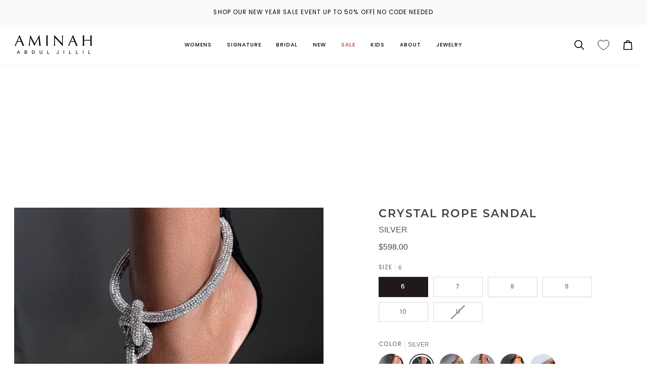

--- FILE ---
content_type: text/css
request_url: https://cdn.appmate.io/themecode/aminah-abdul-jillil/main/custom.css?v=1720601012191619
body_size: 413
content:
.toastify.wk-toast{padding:10px}.toastify{max-width:none!important}.wk-toast-inner{display:flex;flex-direction:row;justify-content:left;align-items:center;gap:15px;width:auto;height:90px}.wk-toast-image img{min-width:60px}.wk-toast-image img{width:auto;height:90px;border:none;margin:0;padding:0;display:inline-block;vertical-align:middle}.wk-toast-text{display:flex;flex-direction:column;gap:4px;max-width:300px}.wk-toast-text h3,.wk-toast-text p{margin:0;padding:0;color:#fff}.wk-toast-text h3{font-size:16px;line-height:1.2}.wk-toast-text p{opacity:.5;font-size:14px}.wk-toast-close .toast-close{background:transparent;border:0;color:#000;cursor:pointer;font-family:inherit;font-size:1em;opacity:1;padding:5px;margin-left:8px;display:none}.wk-toast-close .toast-close svg{width:15px;height:15px}.wk-toast-close .toast-close svg path{stroke:#000;stroke-width:1px}@media only screen and (max-width: 768px){.wk-toast-text{max-width:200px}.wk-toast-text h3{font-size:13px}}wishlist-link .wk-button{--icon-size: 18px;--icon-stroke-width: 1px;--icon-stroke: black}wishlist-link .wk-counter{--size: 17px}<style> .wishlist-header-link .wkh-button{--icon-size: 22px;--icon-fill: transparent;--icon-stroke: #000000;--icon-stroke-width: 1px;--counter-size: 15px;display:flex;position:relative;padding:16px 12px}.wishlist-header-link .wkh-icon svg{display:block;width:var(--icon-size);height:var(--icon-size);overflow:visible;pointer-events:none}.wishlist-header-link .wkh-icon svg path{fill:var(--icon-fill);stroke:var(--icon-stroke);stroke-width:var(--icon-stroke-width);vector-effect:non-scaling-stroke}.wishlist-header-link .wkh-counter{opacity:0;display:flex;justify-content:center;align-items:center;min-width:var(--counter-size);height:var(--counter-size);border-radius:calc(var(--counter-size) / 2);font-size:11px;line-height:1;background:black;color:#fff;position:absolute;top:25px;right:5px}.wishlist-header-link .wkh-selected .wkh-counter{opacity:1;transition:.2s opacity}</style> .product-grid-item{position:relative;width:100%;max-width:300px;margin:0 auto}.product-grid-item__image{width:100%;height:auto;display:block}.wishlist-icon{position:absolute;top:10px;right:10px;padding:5px;border-radius:50%;display:flex;align-items:center;justify-content:center;width:40px;height:40px}.wishlist-icon button{border:none;background:none;padding:0;cursor:pointer}


--- FILE ---
content_type: application/javascript
request_url: https://cdn.appmate.io/themecode/aminah-abdul-jillil/main/event-subscribers.js?v=1720600467749620
body_size: -101
content:
export function setup({app:s}){s.events.subscribe("wk:wishlist:login-required",t=>{window.location.href=s.routes.accountLoginUrl}),s.events.subscribe("wk:customer:login",t=>{t.data.pending?.action==="wishlist:add"&&s.addWishlistItem(t.data.pending)}),s.events.subscribe("wk:customer:logout",t=>{s.clearCustomerSession()}),s.events.subscribe("wk:wishlist:add:success",t=>{const e=document.createElement("div");e.innerHTML=`
    <div class="wk-toast-inner">
      <div class="wk-toast-image">
        <img src="${t.data.product.featured_image}" />
      </div>
      <div class="wk-toast-text">
        <h3>${t.data.product.title}</h3>
        <p>Added to Wishlist</p>
      </div>
      <div class="wk-toast-close">
        <button type="button" aria-label="Close" class="toast-close">
          <svg viewBox="0 0 64 64">
            <path d="M0.309,0.309a0.9,0.9,0,0,1,1.268,0L63.691,62.423a0.9,0.9,0,0,1-1.268,1.268L0.309,1.577A0.9,0.9,0,0,1,.309.309Z"/>
            <path d="M63.691,0.309a0.9,0.9,0,0,1,0,1.268L1.577,63.691A0.9,0.9,0,0,1,.309,62.423L62.423,0.309A0.9,0.9,0,0,1,63.691.309Z"/>
          </svg>
        </button>
      </div>
    </div>
  `,Toastify({text:`${t.data.product.title} added to wishlist`,node:e,className:"wk-toast",duration:3e3,destination:"/apps/wishlist",newWindow:!1,close:!1,gravity:"top",position:"right",stopOnFocus:!0,style:{background:"#111",color:"#fff"}}).showToast()})}
